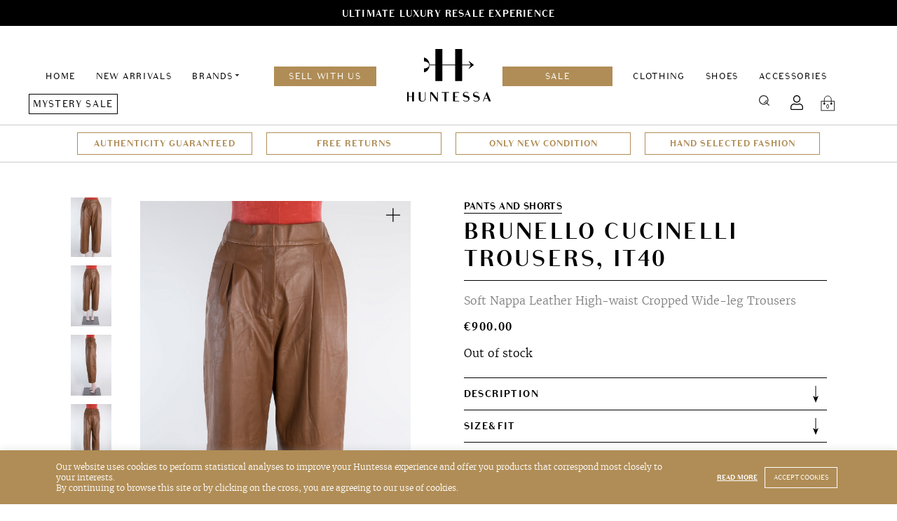

--- FILE ---
content_type: text/html; charset=UTF-8
request_url: https://huntessa.com/product/brunello-cucinelli-trousers-it40/
body_size: 16308
content:
<!doctype html>
<html lang="en-US">
<head>
	<meta charset="UTF-8">
	<meta name="viewport" content="width=device-width, initial-scale=1">
	<link rel="profile" href="https://gmpg.org/xfn/11">
    <link rel="shortcut icon" href="https://huntessa.com/wp-content/themes/huntessa/images/favicon.png" />
	<meta name='robots' content='index, follow, max-image-preview:large, max-snippet:-1, max-video-preview:-1' />
	<style>img:is([sizes="auto" i], [sizes^="auto," i]) { contain-intrinsic-size: 3000px 1500px }</style>
	
	<!-- This site is optimized with the Yoast SEO plugin v24.5 - https://yoast.com/wordpress/plugins/seo/ -->
	<title>Brunello Cucinelli Trousers, IT40 - Huntessa Luxury Online Consignment Boutique</title>
	<meta name="description" content="Buy Brunello Cucinelli Trousers, IT40 at Huntessa Consignment Online Store. Safe shipping and easy returns. Discounted luxury items direct to your home." />
	<link rel="canonical" href="https://huntessa.com/product/brunello-cucinelli-trousers-it40/" />
	<meta name="twitter:card" content="summary_large_image" />
	<meta name="twitter:title" content="Brunello Cucinelli Trousers, IT40 - Huntessa Luxury Online Consignment Boutique" />
	<meta name="twitter:description" content="Buy Brunello Cucinelli Trousers, IT40 at Huntessa Consignment Online Store. Safe shipping and easy returns. Discounted luxury items direct to your home." />
	<meta name="twitter:image" content="https://huntessa.com/wp-content/uploads/2019/04/Huntessa-Trousers06-05.jpg" />
	<script type="application/ld+json" class="yoast-schema-graph">{"@context":"https://schema.org","@graph":[{"@type":"WebPage","@id":"https://huntessa.com/product/brunello-cucinelli-trousers-it40/","url":"https://huntessa.com/product/brunello-cucinelli-trousers-it40/","name":"Brunello Cucinelli Trousers, IT40 - Huntessa Luxury Online Consignment Boutique","isPartOf":{"@id":"https://huntessa.com/#website"},"primaryImageOfPage":{"@id":"https://huntessa.com/product/brunello-cucinelli-trousers-it40/#primaryimage"},"image":{"@id":"https://huntessa.com/product/brunello-cucinelli-trousers-it40/#primaryimage"},"thumbnailUrl":"https://huntessa.com/wp-content/uploads/2019/04/Huntessa-Trousers06-05.jpg","datePublished":"2019-04-24T14:31:13+00:00","dateModified":"2019-10-30T11:09:13+00:00","description":"Buy Brunello Cucinelli Trousers, IT40 at Huntessa Consignment Online Store. Safe shipping and easy returns. Discounted luxury items direct to your home.","breadcrumb":{"@id":"https://huntessa.com/product/brunello-cucinelli-trousers-it40/#breadcrumb"},"inLanguage":"en-US","potentialAction":[{"@type":"ReadAction","target":["https://huntessa.com/product/brunello-cucinelli-trousers-it40/"]}]},{"@type":"ImageObject","inLanguage":"en-US","@id":"https://huntessa.com/product/brunello-cucinelli-trousers-it40/#primaryimage","url":"https://huntessa.com/wp-content/uploads/2019/04/Huntessa-Trousers06-05.jpg","contentUrl":"https://huntessa.com/wp-content/uploads/2019/04/Huntessa-Trousers06-05.jpg","width":1824,"height":2736},{"@type":"BreadcrumbList","@id":"https://huntessa.com/product/brunello-cucinelli-trousers-it40/#breadcrumb","itemListElement":[{"@type":"ListItem","position":1,"name":"Home","item":"https://huntessa.com/"},{"@type":"ListItem","position":2,"name":"Products","item":"https://huntessa.com/shop/"},{"@type":"ListItem","position":3,"name":"Brunello Cucinelli Trousers, IT40"}]},{"@type":"WebSite","@id":"https://huntessa.com/#website","url":"https://huntessa.com/","name":"Luxury Online Resale Boutique","description":"","potentialAction":[{"@type":"SearchAction","target":{"@type":"EntryPoint","urlTemplate":"https://huntessa.com/?s={search_term_string}"},"query-input":{"@type":"PropertyValueSpecification","valueRequired":true,"valueName":"search_term_string"}}],"inLanguage":"en-US"}]}</script>
	<!-- / Yoast SEO plugin. -->


<link rel='dns-prefetch' href='//huntessa.com' />
<link rel='dns-prefetch' href='//www.google.com' />
<script type="text/javascript">
/* <![CDATA[ */
window._wpemojiSettings = {"baseUrl":"https:\/\/s.w.org\/images\/core\/emoji\/15.0.3\/72x72\/","ext":".png","svgUrl":"https:\/\/s.w.org\/images\/core\/emoji\/15.0.3\/svg\/","svgExt":".svg","source":{"concatemoji":"https:\/\/huntessa.com\/wp-includes\/js\/wp-emoji-release.min.js?ver=6.7.4"}};
/*! This file is auto-generated */
!function(i,n){var o,s,e;function c(e){try{var t={supportTests:e,timestamp:(new Date).valueOf()};sessionStorage.setItem(o,JSON.stringify(t))}catch(e){}}function p(e,t,n){e.clearRect(0,0,e.canvas.width,e.canvas.height),e.fillText(t,0,0);var t=new Uint32Array(e.getImageData(0,0,e.canvas.width,e.canvas.height).data),r=(e.clearRect(0,0,e.canvas.width,e.canvas.height),e.fillText(n,0,0),new Uint32Array(e.getImageData(0,0,e.canvas.width,e.canvas.height).data));return t.every(function(e,t){return e===r[t]})}function u(e,t,n){switch(t){case"flag":return n(e,"\ud83c\udff3\ufe0f\u200d\u26a7\ufe0f","\ud83c\udff3\ufe0f\u200b\u26a7\ufe0f")?!1:!n(e,"\ud83c\uddfa\ud83c\uddf3","\ud83c\uddfa\u200b\ud83c\uddf3")&&!n(e,"\ud83c\udff4\udb40\udc67\udb40\udc62\udb40\udc65\udb40\udc6e\udb40\udc67\udb40\udc7f","\ud83c\udff4\u200b\udb40\udc67\u200b\udb40\udc62\u200b\udb40\udc65\u200b\udb40\udc6e\u200b\udb40\udc67\u200b\udb40\udc7f");case"emoji":return!n(e,"\ud83d\udc26\u200d\u2b1b","\ud83d\udc26\u200b\u2b1b")}return!1}function f(e,t,n){var r="undefined"!=typeof WorkerGlobalScope&&self instanceof WorkerGlobalScope?new OffscreenCanvas(300,150):i.createElement("canvas"),a=r.getContext("2d",{willReadFrequently:!0}),o=(a.textBaseline="top",a.font="600 32px Arial",{});return e.forEach(function(e){o[e]=t(a,e,n)}),o}function t(e){var t=i.createElement("script");t.src=e,t.defer=!0,i.head.appendChild(t)}"undefined"!=typeof Promise&&(o="wpEmojiSettingsSupports",s=["flag","emoji"],n.supports={everything:!0,everythingExceptFlag:!0},e=new Promise(function(e){i.addEventListener("DOMContentLoaded",e,{once:!0})}),new Promise(function(t){var n=function(){try{var e=JSON.parse(sessionStorage.getItem(o));if("object"==typeof e&&"number"==typeof e.timestamp&&(new Date).valueOf()<e.timestamp+604800&&"object"==typeof e.supportTests)return e.supportTests}catch(e){}return null}();if(!n){if("undefined"!=typeof Worker&&"undefined"!=typeof OffscreenCanvas&&"undefined"!=typeof URL&&URL.createObjectURL&&"undefined"!=typeof Blob)try{var e="postMessage("+f.toString()+"("+[JSON.stringify(s),u.toString(),p.toString()].join(",")+"));",r=new Blob([e],{type:"text/javascript"}),a=new Worker(URL.createObjectURL(r),{name:"wpTestEmojiSupports"});return void(a.onmessage=function(e){c(n=e.data),a.terminate(),t(n)})}catch(e){}c(n=f(s,u,p))}t(n)}).then(function(e){for(var t in e)n.supports[t]=e[t],n.supports.everything=n.supports.everything&&n.supports[t],"flag"!==t&&(n.supports.everythingExceptFlag=n.supports.everythingExceptFlag&&n.supports[t]);n.supports.everythingExceptFlag=n.supports.everythingExceptFlag&&!n.supports.flag,n.DOMReady=!1,n.readyCallback=function(){n.DOMReady=!0}}).then(function(){return e}).then(function(){var e;n.supports.everything||(n.readyCallback(),(e=n.source||{}).concatemoji?t(e.concatemoji):e.wpemoji&&e.twemoji&&(t(e.twemoji),t(e.wpemoji)))}))}((window,document),window._wpemojiSettings);
/* ]]> */
</script>
<style id='wp-emoji-styles-inline-css' type='text/css'>

	img.wp-smiley, img.emoji {
		display: inline !important;
		border: none !important;
		box-shadow: none !important;
		height: 1em !important;
		width: 1em !important;
		margin: 0 0.07em !important;
		vertical-align: -0.1em !important;
		background: none !important;
		padding: 0 !important;
	}
</style>
<link rel='stylesheet' id='wp-block-library-css' href='https://huntessa.com/wp-includes/css/dist/block-library/style.min.css?ver=6.7.4' type='text/css' media='all' />
<style id='classic-theme-styles-inline-css' type='text/css'>
/*! This file is auto-generated */
.wp-block-button__link{color:#fff;background-color:#32373c;border-radius:9999px;box-shadow:none;text-decoration:none;padding:calc(.667em + 2px) calc(1.333em + 2px);font-size:1.125em}.wp-block-file__button{background:#32373c;color:#fff;text-decoration:none}
</style>
<style id='global-styles-inline-css' type='text/css'>
:root{--wp--preset--aspect-ratio--square: 1;--wp--preset--aspect-ratio--4-3: 4/3;--wp--preset--aspect-ratio--3-4: 3/4;--wp--preset--aspect-ratio--3-2: 3/2;--wp--preset--aspect-ratio--2-3: 2/3;--wp--preset--aspect-ratio--16-9: 16/9;--wp--preset--aspect-ratio--9-16: 9/16;--wp--preset--color--black: #000000;--wp--preset--color--cyan-bluish-gray: #abb8c3;--wp--preset--color--white: #ffffff;--wp--preset--color--pale-pink: #f78da7;--wp--preset--color--vivid-red: #cf2e2e;--wp--preset--color--luminous-vivid-orange: #ff6900;--wp--preset--color--luminous-vivid-amber: #fcb900;--wp--preset--color--light-green-cyan: #7bdcb5;--wp--preset--color--vivid-green-cyan: #00d084;--wp--preset--color--pale-cyan-blue: #8ed1fc;--wp--preset--color--vivid-cyan-blue: #0693e3;--wp--preset--color--vivid-purple: #9b51e0;--wp--preset--gradient--vivid-cyan-blue-to-vivid-purple: linear-gradient(135deg,rgba(6,147,227,1) 0%,rgb(155,81,224) 100%);--wp--preset--gradient--light-green-cyan-to-vivid-green-cyan: linear-gradient(135deg,rgb(122,220,180) 0%,rgb(0,208,130) 100%);--wp--preset--gradient--luminous-vivid-amber-to-luminous-vivid-orange: linear-gradient(135deg,rgba(252,185,0,1) 0%,rgba(255,105,0,1) 100%);--wp--preset--gradient--luminous-vivid-orange-to-vivid-red: linear-gradient(135deg,rgba(255,105,0,1) 0%,rgb(207,46,46) 100%);--wp--preset--gradient--very-light-gray-to-cyan-bluish-gray: linear-gradient(135deg,rgb(238,238,238) 0%,rgb(169,184,195) 100%);--wp--preset--gradient--cool-to-warm-spectrum: linear-gradient(135deg,rgb(74,234,220) 0%,rgb(151,120,209) 20%,rgb(207,42,186) 40%,rgb(238,44,130) 60%,rgb(251,105,98) 80%,rgb(254,248,76) 100%);--wp--preset--gradient--blush-light-purple: linear-gradient(135deg,rgb(255,206,236) 0%,rgb(152,150,240) 100%);--wp--preset--gradient--blush-bordeaux: linear-gradient(135deg,rgb(254,205,165) 0%,rgb(254,45,45) 50%,rgb(107,0,62) 100%);--wp--preset--gradient--luminous-dusk: linear-gradient(135deg,rgb(255,203,112) 0%,rgb(199,81,192) 50%,rgb(65,88,208) 100%);--wp--preset--gradient--pale-ocean: linear-gradient(135deg,rgb(255,245,203) 0%,rgb(182,227,212) 50%,rgb(51,167,181) 100%);--wp--preset--gradient--electric-grass: linear-gradient(135deg,rgb(202,248,128) 0%,rgb(113,206,126) 100%);--wp--preset--gradient--midnight: linear-gradient(135deg,rgb(2,3,129) 0%,rgb(40,116,252) 100%);--wp--preset--font-size--small: 13px;--wp--preset--font-size--medium: 20px;--wp--preset--font-size--large: 36px;--wp--preset--font-size--x-large: 42px;--wp--preset--font-family--inter: "Inter", sans-serif;--wp--preset--font-family--cardo: Cardo;--wp--preset--spacing--20: 0.44rem;--wp--preset--spacing--30: 0.67rem;--wp--preset--spacing--40: 1rem;--wp--preset--spacing--50: 1.5rem;--wp--preset--spacing--60: 2.25rem;--wp--preset--spacing--70: 3.38rem;--wp--preset--spacing--80: 5.06rem;--wp--preset--shadow--natural: 6px 6px 9px rgba(0, 0, 0, 0.2);--wp--preset--shadow--deep: 12px 12px 50px rgba(0, 0, 0, 0.4);--wp--preset--shadow--sharp: 6px 6px 0px rgba(0, 0, 0, 0.2);--wp--preset--shadow--outlined: 6px 6px 0px -3px rgba(255, 255, 255, 1), 6px 6px rgba(0, 0, 0, 1);--wp--preset--shadow--crisp: 6px 6px 0px rgba(0, 0, 0, 1);}:where(.is-layout-flex){gap: 0.5em;}:where(.is-layout-grid){gap: 0.5em;}body .is-layout-flex{display: flex;}.is-layout-flex{flex-wrap: wrap;align-items: center;}.is-layout-flex > :is(*, div){margin: 0;}body .is-layout-grid{display: grid;}.is-layout-grid > :is(*, div){margin: 0;}:where(.wp-block-columns.is-layout-flex){gap: 2em;}:where(.wp-block-columns.is-layout-grid){gap: 2em;}:where(.wp-block-post-template.is-layout-flex){gap: 1.25em;}:where(.wp-block-post-template.is-layout-grid){gap: 1.25em;}.has-black-color{color: var(--wp--preset--color--black) !important;}.has-cyan-bluish-gray-color{color: var(--wp--preset--color--cyan-bluish-gray) !important;}.has-white-color{color: var(--wp--preset--color--white) !important;}.has-pale-pink-color{color: var(--wp--preset--color--pale-pink) !important;}.has-vivid-red-color{color: var(--wp--preset--color--vivid-red) !important;}.has-luminous-vivid-orange-color{color: var(--wp--preset--color--luminous-vivid-orange) !important;}.has-luminous-vivid-amber-color{color: var(--wp--preset--color--luminous-vivid-amber) !important;}.has-light-green-cyan-color{color: var(--wp--preset--color--light-green-cyan) !important;}.has-vivid-green-cyan-color{color: var(--wp--preset--color--vivid-green-cyan) !important;}.has-pale-cyan-blue-color{color: var(--wp--preset--color--pale-cyan-blue) !important;}.has-vivid-cyan-blue-color{color: var(--wp--preset--color--vivid-cyan-blue) !important;}.has-vivid-purple-color{color: var(--wp--preset--color--vivid-purple) !important;}.has-black-background-color{background-color: var(--wp--preset--color--black) !important;}.has-cyan-bluish-gray-background-color{background-color: var(--wp--preset--color--cyan-bluish-gray) !important;}.has-white-background-color{background-color: var(--wp--preset--color--white) !important;}.has-pale-pink-background-color{background-color: var(--wp--preset--color--pale-pink) !important;}.has-vivid-red-background-color{background-color: var(--wp--preset--color--vivid-red) !important;}.has-luminous-vivid-orange-background-color{background-color: var(--wp--preset--color--luminous-vivid-orange) !important;}.has-luminous-vivid-amber-background-color{background-color: var(--wp--preset--color--luminous-vivid-amber) !important;}.has-light-green-cyan-background-color{background-color: var(--wp--preset--color--light-green-cyan) !important;}.has-vivid-green-cyan-background-color{background-color: var(--wp--preset--color--vivid-green-cyan) !important;}.has-pale-cyan-blue-background-color{background-color: var(--wp--preset--color--pale-cyan-blue) !important;}.has-vivid-cyan-blue-background-color{background-color: var(--wp--preset--color--vivid-cyan-blue) !important;}.has-vivid-purple-background-color{background-color: var(--wp--preset--color--vivid-purple) !important;}.has-black-border-color{border-color: var(--wp--preset--color--black) !important;}.has-cyan-bluish-gray-border-color{border-color: var(--wp--preset--color--cyan-bluish-gray) !important;}.has-white-border-color{border-color: var(--wp--preset--color--white) !important;}.has-pale-pink-border-color{border-color: var(--wp--preset--color--pale-pink) !important;}.has-vivid-red-border-color{border-color: var(--wp--preset--color--vivid-red) !important;}.has-luminous-vivid-orange-border-color{border-color: var(--wp--preset--color--luminous-vivid-orange) !important;}.has-luminous-vivid-amber-border-color{border-color: var(--wp--preset--color--luminous-vivid-amber) !important;}.has-light-green-cyan-border-color{border-color: var(--wp--preset--color--light-green-cyan) !important;}.has-vivid-green-cyan-border-color{border-color: var(--wp--preset--color--vivid-green-cyan) !important;}.has-pale-cyan-blue-border-color{border-color: var(--wp--preset--color--pale-cyan-blue) !important;}.has-vivid-cyan-blue-border-color{border-color: var(--wp--preset--color--vivid-cyan-blue) !important;}.has-vivid-purple-border-color{border-color: var(--wp--preset--color--vivid-purple) !important;}.has-vivid-cyan-blue-to-vivid-purple-gradient-background{background: var(--wp--preset--gradient--vivid-cyan-blue-to-vivid-purple) !important;}.has-light-green-cyan-to-vivid-green-cyan-gradient-background{background: var(--wp--preset--gradient--light-green-cyan-to-vivid-green-cyan) !important;}.has-luminous-vivid-amber-to-luminous-vivid-orange-gradient-background{background: var(--wp--preset--gradient--luminous-vivid-amber-to-luminous-vivid-orange) !important;}.has-luminous-vivid-orange-to-vivid-red-gradient-background{background: var(--wp--preset--gradient--luminous-vivid-orange-to-vivid-red) !important;}.has-very-light-gray-to-cyan-bluish-gray-gradient-background{background: var(--wp--preset--gradient--very-light-gray-to-cyan-bluish-gray) !important;}.has-cool-to-warm-spectrum-gradient-background{background: var(--wp--preset--gradient--cool-to-warm-spectrum) !important;}.has-blush-light-purple-gradient-background{background: var(--wp--preset--gradient--blush-light-purple) !important;}.has-blush-bordeaux-gradient-background{background: var(--wp--preset--gradient--blush-bordeaux) !important;}.has-luminous-dusk-gradient-background{background: var(--wp--preset--gradient--luminous-dusk) !important;}.has-pale-ocean-gradient-background{background: var(--wp--preset--gradient--pale-ocean) !important;}.has-electric-grass-gradient-background{background: var(--wp--preset--gradient--electric-grass) !important;}.has-midnight-gradient-background{background: var(--wp--preset--gradient--midnight) !important;}.has-small-font-size{font-size: var(--wp--preset--font-size--small) !important;}.has-medium-font-size{font-size: var(--wp--preset--font-size--medium) !important;}.has-large-font-size{font-size: var(--wp--preset--font-size--large) !important;}.has-x-large-font-size{font-size: var(--wp--preset--font-size--x-large) !important;}
:where(.wp-block-post-template.is-layout-flex){gap: 1.25em;}:where(.wp-block-post-template.is-layout-grid){gap: 1.25em;}
:where(.wp-block-columns.is-layout-flex){gap: 2em;}:where(.wp-block-columns.is-layout-grid){gap: 2em;}
:root :where(.wp-block-pullquote){font-size: 1.5em;line-height: 1.6;}
</style>
<link rel='stylesheet' id='contact-form-7-css' href='https://huntessa.com/wp-content/plugins/contact-form-7/includes/css/styles.css?ver=6.0.4' type='text/css' media='all' />
<link rel='stylesheet' id='cookie-law-info-css' href='https://huntessa.com/wp-content/plugins/cookie-law-info/legacy/public/css/cookie-law-info-public.css?ver=3.2.7' type='text/css' media='all' />
<link rel='stylesheet' id='cookie-law-info-gdpr-css' href='https://huntessa.com/wp-content/plugins/cookie-law-info/legacy/public/css/cookie-law-info-gdpr.css?ver=3.2.7' type='text/css' media='all' />
<style id='woocommerce-inline-inline-css' type='text/css'>
.woocommerce form .form-row .required { visibility: visible; }
</style>
<link rel='stylesheet' id='wcv_vendor_store_style-css' href='https://huntessa.com/wp-content/plugins/wc-vendors/assets/css/wcv-store.css?ver=2.5.1.1' type='text/css' media='all' />
<link rel='preload' as='font' type='font/woff2' crossorigin='anonymous' id='tinvwl-webfont-font-css' href='https://huntessa.com/wp-content/plugins/ti-woocommerce-wishlist/assets/fonts/tinvwl-webfont.woff2?ver=xu2uyi'  media='all' />
<link rel='stylesheet' id='tinvwl-webfont-css' href='https://huntessa.com/wp-content/plugins/ti-woocommerce-wishlist/assets/css/webfont.min.css?ver=2.8.2' type='text/css' media='all' />
<link rel='stylesheet' id='tinvwl-css' href='https://huntessa.com/wp-content/plugins/ti-woocommerce-wishlist/assets/css/public.min.css?ver=2.8.2' type='text/css' media='all' />
<link rel='stylesheet' id='huntessa-style-css' href='https://huntessa.com/wp-content/themes/huntessa/style.css?ver=1752152279' type='text/css' media='all' />
<script type="text/javascript" src="https://huntessa.com/wp-includes/js/jquery/jquery.min.js?ver=3.7.1" id="jquery-core-js"></script>
<script type="text/javascript" src="https://huntessa.com/wp-includes/js/jquery/jquery-migrate.min.js?ver=3.4.1" id="jquery-migrate-js"></script>
<script type="text/javascript" id="zxcvbn-async-js-extra">
/* <![CDATA[ */
var _zxcvbnSettings = {"src":"https:\/\/huntessa.com\/wp-includes\/js\/zxcvbn.min.js"};
/* ]]> */
</script>
<script type="text/javascript" src="https://huntessa.com/wp-includes/js/zxcvbn-async.min.js?ver=1.0" id="zxcvbn-async-js"></script>
<script type="text/javascript" src="https://huntessa.com/wp-includes/js/dist/hooks.min.js?ver=4d63a3d491d11ffd8ac6" id="wp-hooks-js"></script>
<script type="text/javascript" src="https://huntessa.com/wp-includes/js/dist/i18n.min.js?ver=5e580eb46a90c2b997e6" id="wp-i18n-js"></script>
<script type="text/javascript" id="wp-i18n-js-after">
/* <![CDATA[ */
wp.i18n.setLocaleData( { 'text direction\u0004ltr': [ 'ltr' ] } );
wp.i18n.setLocaleData( { 'text direction\u0004ltr': [ 'ltr' ] } );
/* ]]> */
</script>
<script type="text/javascript" id="password-strength-meter-js-extra">
/* <![CDATA[ */
var pwsL10n = {"unknown":"Password strength unknown","short":"Very weak","bad":"Weak","good":"Medium","strong":"Strong","mismatch":"Mismatch"};
/* ]]> */
</script>
<script type="text/javascript" src="https://huntessa.com/wp-admin/js/password-strength-meter.min.js?ver=6.7.4" id="password-strength-meter-js"></script>
<script type="text/javascript" src="https://huntessa.com/wp-content/themes/huntessa/js/password-strength-meter-woocommerce.js?ver=6.7.4" id="password-strength-meter-woocommerce-js"></script>
<script type="text/javascript" id="cookie-law-info-js-extra">
/* <![CDATA[ */
var Cli_Data = {"nn_cookie_ids":[],"cookielist":[],"non_necessary_cookies":[],"ccpaEnabled":"","ccpaRegionBased":"","ccpaBarEnabled":"","strictlyEnabled":["necessary","obligatoire"],"ccpaType":"gdpr","js_blocking":"","custom_integration":"","triggerDomRefresh":"","secure_cookies":""};
var cli_cookiebar_settings = {"animate_speed_hide":"500","animate_speed_show":"500","background":"#b08d56","border":"#b1a6a6c2","border_on":"","button_1_button_colour":"#b08d56","button_1_button_hover":"#8d7145","button_1_link_colour":"#fff","button_1_as_button":"1","button_1_new_win":"","button_2_button_colour":"#333","button_2_button_hover":"#292929","button_2_link_colour":"#ffffff","button_2_as_button":"","button_2_hidebar":"","button_3_button_colour":"#000","button_3_button_hover":"#000000","button_3_link_colour":"#fff","button_3_as_button":"1","button_3_new_win":"","button_4_button_colour":"#000","button_4_button_hover":"#000000","button_4_link_colour":"#fff","button_4_as_button":"1","button_7_button_colour":"#61a229","button_7_button_hover":"#4e8221","button_7_link_colour":"#fff","button_7_as_button":"1","button_7_new_win":"","font_family":"inherit","header_fix":"","notify_animate_hide":"","notify_animate_show":"","notify_div_id":"#cookie-law-info-bar","notify_position_horizontal":"right","notify_position_vertical":"bottom","scroll_close":"","scroll_close_reload":"","accept_close_reload":"","reject_close_reload":"","showagain_tab":"","showagain_background":"#fff","showagain_border":"#000","showagain_div_id":"#cookie-law-info-again","showagain_x_position":"100px","text":"#ffffff","show_once_yn":"","show_once":"10000","logging_on":"","as_popup":"","popup_overlay":"1","bar_heading_text":"","cookie_bar_as":"banner","popup_showagain_position":"bottom-right","widget_position":"left"};
var log_object = {"ajax_url":"https:\/\/huntessa.com\/wp-admin\/admin-ajax.php"};
/* ]]> */
</script>
<script type="text/javascript" src="https://huntessa.com/wp-content/plugins/cookie-law-info/legacy/public/js/cookie-law-info-public.js?ver=3.2.7" id="cookie-law-info-js"></script>
<script type="text/javascript" src="https://huntessa.com/wp-content/plugins/woocommerce/assets/js/jquery-blockui/jquery.blockUI.min.js?ver=2.7.0-wc.9.1.4" id="jquery-blockui-js" data-wp-strategy="defer"></script>
<script type="text/javascript" id="wc-add-to-cart-js-extra">
/* <![CDATA[ */
var wc_add_to_cart_params = {"ajax_url":"\/wp-admin\/admin-ajax.php","wc_ajax_url":"\/?wc-ajax=%%endpoint%%","i18n_view_cart":"View cart","cart_url":"https:\/\/huntessa.com\/cart\/","is_cart":"","cart_redirect_after_add":"no"};
/* ]]> */
</script>
<script type="text/javascript" src="https://huntessa.com/wp-content/plugins/woocommerce/assets/js/frontend/add-to-cart.min.js?ver=9.1.4" id="wc-add-to-cart-js" defer="defer" data-wp-strategy="defer"></script>
<script type="text/javascript" id="wc-single-product-js-extra">
/* <![CDATA[ */
var wc_single_product_params = {"i18n_required_rating_text":"Please select a rating","review_rating_required":"no","flexslider":{"rtl":false,"animation":"slide","smoothHeight":true,"directionNav":false,"controlNav":"thumbnails","slideshow":false,"animationSpeed":500,"animationLoop":false,"allowOneSlide":false},"zoom_enabled":"","zoom_options":[],"photoswipe_enabled":"","photoswipe_options":{"shareEl":false,"closeOnScroll":false,"history":false,"hideAnimationDuration":0,"showAnimationDuration":0},"flexslider_enabled":""};
/* ]]> */
</script>
<script type="text/javascript" src="https://huntessa.com/wp-content/plugins/woocommerce/assets/js/frontend/single-product.min.js?ver=9.1.4" id="wc-single-product-js" defer="defer" data-wp-strategy="defer"></script>
<script type="text/javascript" src="https://huntessa.com/wp-content/plugins/woocommerce/assets/js/js-cookie/js.cookie.min.js?ver=2.1.4-wc.9.1.4" id="js-cookie-js" data-wp-strategy="defer"></script>
<script type="text/javascript" id="woocommerce-js-extra">
/* <![CDATA[ */
var woocommerce_params = {"ajax_url":"\/wp-admin\/admin-ajax.php","wc_ajax_url":"\/?wc-ajax=%%endpoint%%"};
/* ]]> */
</script>
<script type="text/javascript" src="https://huntessa.com/wp-content/plugins/woocommerce/assets/js/frontend/woocommerce.min.js?ver=9.1.4" id="woocommerce-js" defer="defer" data-wp-strategy="defer"></script>
<script type="text/javascript" src="https://huntessa.com/wp-content/themes/huntessa/scripts.js?ver=1719220835" id="huntessa-scripts-js"></script>
<link rel="https://api.w.org/" href="https://huntessa.com/wp-json/" /><link rel="alternate" title="JSON" type="application/json" href="https://huntessa.com/wp-json/wp/v2/product/2133" /><link rel="EditURI" type="application/rsd+xml" title="RSD" href="https://huntessa.com/xmlrpc.php?rsd" />
<meta name="generator" content="WordPress 6.7.4" />
<meta name="generator" content="WooCommerce 9.1.4" />
<link rel='shortlink' href='https://huntessa.com/?p=2133' />
<link rel="alternate" title="oEmbed (JSON)" type="application/json+oembed" href="https://huntessa.com/wp-json/oembed/1.0/embed?url=https%3A%2F%2Fhuntessa.com%2Fproduct%2Fbrunello-cucinelli-trousers-it40%2F" />
<link rel="alternate" title="oEmbed (XML)" type="text/xml+oembed" href="https://huntessa.com/wp-json/oembed/1.0/embed?url=https%3A%2F%2Fhuntessa.com%2Fproduct%2Fbrunello-cucinelli-trousers-it40%2F&#038;format=xml" />

		<!-- GA Google Analytics @ https://m0n.co/ga -->
		<script async src="https://www.googletagmanager.com/gtag/js?id=UA-138086371-1"></script>
		<script>
			window.dataLayer = window.dataLayer || [];
			function gtag(){dataLayer.push(arguments);}
			gtag('js', new Date());
			gtag('config', 'UA-138086371-1');
		</script>

		<noscript><style>.woocommerce-product-gallery{ opacity: 1 !important; }</style></noscript>
	
<!-- Meta Pixel Code -->
<script type='text/javascript'>
!function(f,b,e,v,n,t,s){if(f.fbq)return;n=f.fbq=function(){n.callMethod?
n.callMethod.apply(n,arguments):n.queue.push(arguments)};if(!f._fbq)f._fbq=n;
n.push=n;n.loaded=!0;n.version='2.0';n.queue=[];t=b.createElement(e);t.async=!0;
t.src=v;s=b.getElementsByTagName(e)[0];s.parentNode.insertBefore(t,s)}(window,
document,'script','https://connect.facebook.net/en_US/fbevents.js?v=next');
</script>
<!-- End Meta Pixel Code -->

      <script type='text/javascript'>
        var url = window.location.origin + '?ob=open-bridge';
        fbq('set', 'openbridge', '661415447629658', url);
      </script>
    <script type='text/javascript'>fbq('init', '661415447629658', {}, {
    "agent": "wordpress-6.7.4-3.0.16"
})</script><script type='text/javascript'>
    fbq('track', 'PageView', []);
  </script>
<!-- Meta Pixel Code -->
<noscript>
<img height="1" width="1" style="display:none" alt="fbpx"
src="https://www.facebook.com/tr?id=661415447629658&ev=PageView&noscript=1" />
</noscript>
<!-- End Meta Pixel Code -->
<style class='wp-fonts-local' type='text/css'>
@font-face{font-family:Inter;font-style:normal;font-weight:300 900;font-display:fallback;src:url('https://huntessa.com/wp-content/plugins/woocommerce/assets/fonts/Inter-VariableFont_slnt,wght.woff2') format('woff2');font-stretch:normal;}
@font-face{font-family:Cardo;font-style:normal;font-weight:400;font-display:fallback;src:url('https://huntessa.com/wp-content/plugins/woocommerce/assets/fonts/cardo_normal_400.woff2') format('woff2');}
</style>
<link rel="icon" href="https://huntessa.com/wp-content/uploads/2019/06/cropped-favicon-32x32.png" sizes="32x32" />
<link rel="icon" href="https://huntessa.com/wp-content/uploads/2019/06/cropped-favicon-192x192.png" sizes="192x192" />
<link rel="apple-touch-icon" href="https://huntessa.com/wp-content/uploads/2019/06/cropped-favicon-180x180.png" />
<meta name="msapplication-TileImage" content="https://huntessa.com/wp-content/uploads/2019/06/cropped-favicon-270x270.png" />

    <meta name="facebook-domain-verification" content="dd5os4kohy6tov1iaccy9e63gxswqf" />
    <meta name="p:domain_verify" content="90b5feddc3d656671fe480e9ac33da08"/>

    <!-- Pinterest Tag -->
    <script>

    !function(e){if(!window.pintrk){window.pintrk = function () {

    window.pintrk.queue.push(Array.prototype.slice.call(arguments))};var n=window.pintrk;n.queue=[],n.version="3.0";var t=document.createElement("script");t.async=!0,t.src=e;var r=document.getElementsByTagName("script")[0]; r.parentNode.insertBefore(t,r)}}("https://s.pinimg.com/ct/core.js");

    pintrk('load', '2612493806111', {em: '<user_email_address>'});

    pintrk('page');

    </script>

    <noscript>

    <img height="1" width="1" style="display:none;" alt="" src="https://ct.pinterest.com/v3/?event=init&tid=2612493806111&pd[em]=<hashed_email_address>&noscript=1" />

    </noscript>

    <!-- end Pinterest Tag -->
</head>

<body class="product-template-default single single-product postid-2133 theme-huntessa woocommerce woocommerce-page woocommerce-no-js tinvwl-theme-style">
<a class="skip-link screen-reader-text" href="#content">Skip to content</a>
<div id="page" class="site">
            <div class="fading-links-wrapper js-fading-links dark" data-delay="4000" data-height="37" data-height-diff="17" style="color: #ffffff;">
            <ul class="fading-links">
                                    <li class="js-fading-link active">
                                                    <span>Sale now on. Enjoy even more savings on your favorite designers.</span>
                                            </li>
                                    <li class="js-fading-link" style="display: none">
                                                    <span>Ultimate Luxury Resale Experience</span>
                                            </li>
                            </ul>
        </div>
    <script>
        new FadingLinksFn('.js-fading-links');
    </script>
            <header id="header" class="header">
    <a href="https://huntessa.com/" rel="home" class="logo mobile-logo">Luxury Online Resale Boutique</a>
    <nav id="main-navigation" class="row main-navigation">
        <ul id="header-menu" class="menu"><li id="menu-item-19477" class="menu-item menu-item-type-post_type menu-item-object-page menu-item-home menu-item-19477"><a href="https://huntessa.com/">Home</a></li>
<li id="menu-item-7180" class="menu-item menu-item-type-taxonomy menu-item-object-product_cat current-product-ancestor current-menu-parent current-product-parent menu-item-7180"><a href="https://huntessa.com/product-category/new-arrivals/">New Arrivals</a></li>
<li id="menu-item-12805" class="event-menu menu-item menu-item-type-post_type menu-item-object-page menu-item-12805"><a href="https://huntessa.com/mysterysale/">Mystery Sale</a></li>
<li id="menu-item-333" class="menu-item menu-item-type-custom menu-item-object-custom menu-item-home menu-item-has-children menu-item-333"><a href="http://huntessa.com/#">Brands</a>
<ul class="sub-menu">
	<li id="menu-item-344" class="no-link menu-item menu-item-type-custom menu-item-object-custom menu-item-344"><a>Top Brands</a></li>
	<li id="menu-item-274" class="menu-item menu-item-type-taxonomy menu-item-object-pa_brand menu-item-274"><a href="https://huntessa.com/brand/chanel/">Chanel</a></li>
	<li id="menu-item-276" class="menu-item menu-item-type-taxonomy menu-item-object-pa_brand menu-item-276"><a href="https://huntessa.com/brand/christian-dior/">Christian Dior</a></li>
	<li id="menu-item-286" class="menu-item menu-item-type-taxonomy menu-item-object-pa_brand menu-item-286"><a href="https://huntessa.com/brand/gucci/">Gucci</a></li>
	<li id="menu-item-287" class="menu-item menu-item-type-taxonomy menu-item-object-pa_brand menu-item-287"><a href="https://huntessa.com/brand/hermes/">Hermes</a></li>
	<li id="menu-item-291" class="menu-item menu-item-type-taxonomy menu-item-object-pa_brand menu-item-291"><a href="https://huntessa.com/brand/louis-vuitton/">Louis Vuitton</a></li>
	<li id="menu-item-307" class="menu-item menu-item-type-taxonomy menu-item-object-pa_brand menu-item-307"><a href="https://huntessa.com/brand/versace/">Versace</a></li>
	<li id="menu-item-360" class="menu-item menu-item-type-post_type menu-item-object-page menu-item-360"><a href="https://huntessa.com/all-brands/">All Brands</a></li>
</ul>
</li>
<li id="menu-item-1880" class="button-link menu-item menu-item-type-custom menu-item-object-custom menu-item-1880"><a href="/sell-with-us/#why-sell">Sell With Us</a></li>
<li id="menu-item-7179" class="custom-sale button-link menu-item menu-item-type-taxonomy menu-item-object-product_cat menu-item-7179"><a href="https://huntessa.com/product-category/sale/">Sale</a></li>
<li id="menu-item-336" class="logo menu-item menu-item-type-custom menu-item-object-custom menu-item-home menu-item-336"><a href="https://huntessa.com/">Homepage</a></li>
<li id="menu-item-337" class="menu-item menu-item-type-taxonomy menu-item-object-product_cat current-product-ancestor current-menu-parent current-product-parent menu-item-337"><a href="https://huntessa.com/product-category/clothing/">Clothing</a></li>
<li id="menu-item-338" class="menu-item menu-item-type-taxonomy menu-item-object-product_cat menu-item-338"><a href="https://huntessa.com/product-category/shoes/">Shoes</a></li>
<li id="menu-item-339" class="menu-item menu-item-type-taxonomy menu-item-object-product_cat menu-item-339"><a href="https://huntessa.com/product-category/accessories/">Accessories</a></li>
</ul>    </nav>
    <div class="account-cart">
        <a class="events-button" href="/mysterysale">Mystery Sale</a>

        <div class="cart-wrapper">
            <ul class="menu">
                <li class="menu-item menu-item-has-children">
                    <div class="search-wrapper">
                        <a href="#" class="search-toggle" id="search-toggle">Search</a>
                        <form role="search" method="get" id="search-form" class="search-form" action="https://huntessa.com/">
	<input type="search" id="search-input" value="" name="s" />
	<input type="hidden" name="post_type" value="product" />
</form>
                    </div>
                    <a href="#">
                    <span class="user-icon">
               <svg aria-hidden="true" focusable="false" data-prefix="fal" data-icon="user" role="img"
                    xmlns="http://www.w3.org/2000/svg" viewBox="0 0 448 512"
                    class="svg-inline--fa fa-user fa-w-14 fa-3x"><path fill="currentColor"
                                                                       d="M313.6 288c-28.7 0-42.5 16-89.6 16-47.1 0-60.8-16-89.6-16C60.2 288 0 348.2 0 422.4V464c0 26.5 21.5 48 48 48h352c26.5 0 48-21.5 48-48v-41.6c0-74.2-60.2-134.4-134.4-134.4zM416 464c0 8.8-7.2 16-16 16H48c-8.8 0-16-7.2-16-16v-41.6C32 365.9 77.9 320 134.4 320c19.6 0 39.1 16 89.6 16 50.4 0 70-16 89.6-16 56.5 0 102.4 45.9 102.4 102.4V464zM224 256c70.7 0 128-57.3 128-128S294.7 0 224 0 96 57.3 96 128s57.3 128 128 128zm0-224c52.9 0 96 43.1 96 96s-43.1 96-96 96-96-43.1-96-96 43.1-96 96-96z"
                                                                       class=""></path></svg>
                    </span>
                        <span class="textual">Account</span>
                    </a>
                    <ul class="sub-menu">
                                                    <li class="menu-item"><a
                                    href="https://huntessa.com/my-account/">Login</a>
                            </li>
                            <li class="menu-item"><a
                                    href="https://huntessa.com/my-account/">Register</a>
                            </li>
                                            </ul>
                </li>
            </ul>

            <a class="cart-toggle" href="https://huntessa.com/cart/"
               title="View your shopping cart">
                <span class="count">0</span>
            </a>
        </div>


    </div>
    <div class="sub-menu-overlay"></div>
</header>
<header id="header-mobile" class="header-mobile">
    <div class="top-navigation">
        <a class="cart-toggle" href="https://huntessa.com/cart/"
           title="View your shopping cart">
            <span class="count">0</span>
        </a>
        <a href="https://huntessa.com/" rel="home" class="logo">Luxury Online Resale Boutique</a>
        <a href="#mobile-menu" class="menu-toggle">Menu</a>
    </div>
    <div id="mobile-menu" class="mobile-menu">
        <ul id="menu-header-menu" class="menu"><li class="menu-item menu-item-type-post_type menu-item-object-page menu-item-home menu-item-19477"><a href="https://huntessa.com/">Home</a></li>
<li class="menu-item menu-item-type-taxonomy menu-item-object-product_cat current-product-ancestor current-menu-parent current-product-parent menu-item-7180"><a href="https://huntessa.com/product-category/new-arrivals/">New Arrivals</a></li>
<li class="event-menu menu-item menu-item-type-post_type menu-item-object-page menu-item-12805"><a href="https://huntessa.com/mysterysale/">Mystery Sale</a></li>
<li class="menu-item menu-item-type-custom menu-item-object-custom menu-item-home menu-item-has-children menu-item-333"><a href="http://huntessa.com/#">Brands</a>
<ul class="sub-menu">
	<li class="no-link menu-item menu-item-type-custom menu-item-object-custom menu-item-344"><a>Top Brands</a></li>
	<li class="menu-item menu-item-type-taxonomy menu-item-object-pa_brand menu-item-274"><a href="https://huntessa.com/brand/chanel/">Chanel</a></li>
	<li class="menu-item menu-item-type-taxonomy menu-item-object-pa_brand menu-item-276"><a href="https://huntessa.com/brand/christian-dior/">Christian Dior</a></li>
	<li class="menu-item menu-item-type-taxonomy menu-item-object-pa_brand menu-item-286"><a href="https://huntessa.com/brand/gucci/">Gucci</a></li>
	<li class="menu-item menu-item-type-taxonomy menu-item-object-pa_brand menu-item-287"><a href="https://huntessa.com/brand/hermes/">Hermes</a></li>
	<li class="menu-item menu-item-type-taxonomy menu-item-object-pa_brand menu-item-291"><a href="https://huntessa.com/brand/louis-vuitton/">Louis Vuitton</a></li>
	<li class="menu-item menu-item-type-taxonomy menu-item-object-pa_brand menu-item-307"><a href="https://huntessa.com/brand/versace/">Versace</a></li>
	<li class="menu-item menu-item-type-post_type menu-item-object-page menu-item-360"><a href="https://huntessa.com/all-brands/">All Brands</a></li>
</ul>
</li>
<li class="button-link menu-item menu-item-type-custom menu-item-object-custom menu-item-1880"><a href="/sell-with-us/#why-sell">Sell With Us</a></li>
<li class="custom-sale button-link menu-item menu-item-type-taxonomy menu-item-object-product_cat menu-item-7179"><a href="https://huntessa.com/product-category/sale/">Sale</a></li>
<li class="logo menu-item menu-item-type-custom menu-item-object-custom menu-item-home menu-item-336"><a href="https://huntessa.com/">Homepage</a></li>
<li class="menu-item menu-item-type-taxonomy menu-item-object-product_cat current-product-ancestor current-menu-parent current-product-parent menu-item-337"><a href="https://huntessa.com/product-category/clothing/">Clothing</a></li>
<li class="menu-item menu-item-type-taxonomy menu-item-object-product_cat menu-item-338"><a href="https://huntessa.com/product-category/shoes/">Shoes</a></li>
<li class="menu-item menu-item-type-taxonomy menu-item-object-product_cat menu-item-339"><a href="https://huntessa.com/product-category/accessories/">Accessories</a></li>
</ul>        <ul class="menu">
            <li class="menu-item menu-item-has-children">
                <a href="#">Account</a>
                <ul class="sub-menu">
                                            <li class="menu-item"><a
                                href="https://huntessa.com/my-account/">Login</a>
                        </li>
                        <li class="menu-item"><a
                                href="https://huntessa.com/my-account/">Register</a>
                        </li>
                                    </ul>
            </li>
        </ul>
        <div class="search-wrapper">
            <a href="#" class="search-toggle" id="search-toggle">Search</a>
            <form role="search" method="get" id="search-form" class="search-form" action="https://huntessa.com/">
	<input type="search" id="search-input" value="" name="s" />
	<input type="hidden" name="post_type" value="product" />
</form>
        </div>
    </div>
</header>
    <div class="mini-cart-wrapper">
        <section id="woocommerce_widget_cart-2" class="widget woocommerce widget_shopping_cart"><div class="widget_shopping_cart_content"></div></section>    </div>

    
                <div class="header-facts">
            <div class="header-facts-title">
                <div class="row">
                    
                        
                                                    <div class="fact-title"><a href="#">AUTHENTICITY GUARANTEED</a></div>
                        
                    
                        
                                                    <div class="fact-title"><a href="#">Free returns</a></div>
                        
                    
                        
                                                    <div class="fact-title"><a href="#">ONLY NEW CONDITION </a></div>
                        
                    
                        
                                                    <div class="fact-title"><a href="#">HAND SELECTED FASHION</a></div>
                        
                                        <a href="#" class="fact-title-mobile">Why Buy With Us</a>
                </div>
            </div>
            <div class="header-facts-text">
                <div class="row">
                                            
                                                    <div class="fact-text">
                                <a href="https://huntessa.com/sell-with-us/">
                                    <span class="fact-text-title">AUTHENTICITY GUARANTEED</span>
                                    Authenticity guaranteed: 3-tier authentication process giving you trust and comfort that you buying a genuine item                                 </a>
                            </div>
                        
                                            
                                                    <div class="fact-text">
                                <a href="https://huntessa.com/sell-with-us/">
                                    <span class="fact-text-title">Free returns</span>
                                    Free returns: we value our customers and take pride in every item we sell, we will happily accept a return within 7 calendar days.                                 </a>
                            </div>
                        
                                            
                                                    <div class="fact-text">
                                <a href="https://huntessa.com/sell-with-us/">
                                    <span class="fact-text-title">ONLY NEW CONDITION </span>
                                    Only new condition: all our items are inspected for quality and rest assured you are buying in NEW condition.                                </a>
                            </div>
                        
                                            
                                                    <div class="fact-text">
                                <a href="https://huntessa.com/sell-with-us/">
                                    <span class="fact-text-title">HAND SELECTED FASHION</span>
                                    Hand Selected exclusive high fashion: we sell only hand selected exclusive high-fashion which grows in value over time.                                </a>
                            </div>
                        
                                    </div>
            </div>
        </div>

    
	<div id="content" class="site-content">

	
					
			<div class="woocommerce-notices-wrapper"></div><div id="product-2133" class="product-content-wrapper row product type-product post-2133 status-publish first outofstock product_cat-clothing product_cat-new-arrivals product_cat-pants-and-shorts has-post-thumbnail shipping-taxable purchasable product-type-simple">

	<div class="woocommerce-product-gallery woocommerce-product-gallery--with-images woocommerce-product-gallery--columns-4 images" data-columns="4">
	<figure class="woocommerce-product-gallery__wrapper">
        <a href="#" class="zoom-trigger">Zoom</a>
        <div class="main-image">
                                                <div class="woocommerce-product-gallery__image"><img width="1300" height="1950" src="https://huntessa.com/wp-content/uploads/2019/04/Huntessa-Trousers06-02-1300x1950.jpg" class="wp-post-image" alt="" title="Huntessa-Trousers06-02" data-caption="" data-src="https://huntessa.com/wp-content/uploads/2019/04/Huntessa-Trousers06-02.jpg" data-large_image="https://huntessa.com/wp-content/uploads/2019/04/Huntessa-Trousers06-02.jpg" data-large_image_width="1824" data-large_image_height="2736" srcset="" decoding="async" fetchpriority="high" /></div>                                    <div class="woocommerce-product-gallery__image"><img width="1300" height="1950" src="https://huntessa.com/wp-content/uploads/2019/04/Huntessa-Trousers06-01-1300x1950.jpg" class="wp-post-image" alt="" title="Huntessa-Trousers06-01" data-caption="" data-src="https://huntessa.com/wp-content/uploads/2019/04/Huntessa-Trousers06-01.jpg" data-large_image="https://huntessa.com/wp-content/uploads/2019/04/Huntessa-Trousers06-01.jpg" data-large_image_width="1824" data-large_image_height="2736" srcset="" decoding="async" /></div>                                    <div class="woocommerce-product-gallery__image"><img width="1300" height="1950" src="https://huntessa.com/wp-content/uploads/2019/04/Huntessa-Trousers06-03-1300x1950.jpg" class="wp-post-image" alt="" title="Huntessa-Trousers06-03" data-caption="" data-src="https://huntessa.com/wp-content/uploads/2019/04/Huntessa-Trousers06-03.jpg" data-large_image="https://huntessa.com/wp-content/uploads/2019/04/Huntessa-Trousers06-03.jpg" data-large_image_width="1824" data-large_image_height="2736" srcset="" decoding="async" /></div>                                    <div class="woocommerce-product-gallery__image"><img width="1300" height="1950" src="https://huntessa.com/wp-content/uploads/2019/04/Huntessa-Trousers06-04-1300x1950.jpg" class="wp-post-image" alt="" title="Huntessa-Trousers06-04" data-caption="" data-src="https://huntessa.com/wp-content/uploads/2019/04/Huntessa-Trousers06-04.jpg" data-large_image="https://huntessa.com/wp-content/uploads/2019/04/Huntessa-Trousers06-04.jpg" data-large_image_width="1824" data-large_image_height="2736" srcset="" decoding="async" loading="lazy" /></div>                                    <div class="woocommerce-product-gallery__image"><img width="1300" height="1950" src="https://huntessa.com/wp-content/uploads/2019/04/Huntessa-Trousers06-05-1300x1950.jpg" class="wp-post-image" alt="" title="Huntessa-Trousers06-05" data-caption="" data-src="https://huntessa.com/wp-content/uploads/2019/04/Huntessa-Trousers06-05.jpg" data-large_image="https://huntessa.com/wp-content/uploads/2019/04/Huntessa-Trousers06-05.jpg" data-large_image_width="1824" data-large_image_height="2736" srcset="" decoding="async" loading="lazy" /></div>                                    <div class="woocommerce-product-gallery__image"><img width="1300" height="1950" src="https://huntessa.com/wp-content/uploads/2019/04/Huntessa-Trousers06-06-1300x1950.jpg" class="wp-post-image" alt="" title="Huntessa-Trousers06-06" data-caption="" data-src="https://huntessa.com/wp-content/uploads/2019/04/Huntessa-Trousers06-06.jpg" data-large_image="https://huntessa.com/wp-content/uploads/2019/04/Huntessa-Trousers06-06.jpg" data-large_image_width="1824" data-large_image_height="2736" srcset="" decoding="async" loading="lazy" /></div>                                    <div class="woocommerce-product-gallery__image"><img width="1300" height="1655" src="https://huntessa.com/wp-content/uploads/2019/04/191M0NAGP6925C6067-F-1300x1655.jpg" class="wp-post-image" alt="" title="191M0NAGP6925C6067-F" data-caption="" data-src="https://huntessa.com/wp-content/uploads/2019/04/191M0NAGP6925C6067-F.jpg" data-large_image="https://huntessa.com/wp-content/uploads/2019/04/191M0NAGP6925C6067-F.jpg" data-large_image_width="1350" data-large_image_height="1719" srcset="" decoding="async" loading="lazy" /></div>                                    </div>
        <div class="product-gallery-thumbnails">
                        <div class="woocommerce-product-gallery__image"><img width="100" height="150" src="https://huntessa.com/wp-content/uploads/2019/04/Huntessa-Trousers06-02-100x150.jpg" class="" alt="" title="Huntessa-Trousers06-02" data-caption="" data-src="" data-large_image="" data-large_image_width="" data-large_image_height="" srcset="" decoding="async" loading="lazy" /></div>                    <div class="woocommerce-product-gallery__image"><img width="100" height="150" src="https://huntessa.com/wp-content/uploads/2019/04/Huntessa-Trousers06-01-100x150.jpg" class="" alt="" title="Huntessa-Trousers06-01" data-caption="" data-src="" data-large_image="" data-large_image_width="" data-large_image_height="" srcset="" decoding="async" loading="lazy" /></div>                    <div class="woocommerce-product-gallery__image"><img width="100" height="150" src="https://huntessa.com/wp-content/uploads/2019/04/Huntessa-Trousers06-03-100x150.jpg" class="" alt="" title="Huntessa-Trousers06-03" data-caption="" data-src="" data-large_image="" data-large_image_width="" data-large_image_height="" srcset="" decoding="async" loading="lazy" /></div>                    <div class="woocommerce-product-gallery__image"><img width="100" height="150" src="https://huntessa.com/wp-content/uploads/2019/04/Huntessa-Trousers06-04-100x150.jpg" class="" alt="" title="Huntessa-Trousers06-04" data-caption="" data-src="" data-large_image="" data-large_image_width="" data-large_image_height="" srcset="" decoding="async" loading="lazy" /></div>                    <div class="woocommerce-product-gallery__image"><img width="100" height="150" src="https://huntessa.com/wp-content/uploads/2019/04/Huntessa-Trousers06-05-100x150.jpg" class="" alt="" title="Huntessa-Trousers06-05" data-caption="" data-src="" data-large_image="" data-large_image_width="" data-large_image_height="" srcset="" decoding="async" loading="lazy" /></div>                    <div class="woocommerce-product-gallery__image"><img width="100" height="150" src="https://huntessa.com/wp-content/uploads/2019/04/Huntessa-Trousers06-06-100x150.jpg" class="" alt="" title="Huntessa-Trousers06-06" data-caption="" data-src="" data-large_image="" data-large_image_width="" data-large_image_height="" srcset="" decoding="async" loading="lazy" /></div>                    <div class="woocommerce-product-gallery__image"><img width="100" height="127" src="https://huntessa.com/wp-content/uploads/2019/04/191M0NAGP6925C6067-F-100x127.jpg" class="" alt="" title="191M0NAGP6925C6067-F" data-caption="" data-src="" data-large_image="" data-large_image_width="" data-large_image_height="" srcset="" decoding="async" loading="lazy" /></div>            </div>

	</figure>
</div>

<div class="zoom-image">
    <a href="#" class="close">Close</a>
                        <div class="image-wrapper">
                <img src="https://huntessa.com/wp-content/uploads/2019/04/Huntessa-Trousers06-02.jpg" alt="">
            </div>
                    <div class="image-wrapper">
                <img src="https://huntessa.com/wp-content/uploads/2019/04/Huntessa-Trousers06-01.jpg" alt="">
            </div>
                    <div class="image-wrapper">
                <img src="https://huntessa.com/wp-content/uploads/2019/04/Huntessa-Trousers06-03.jpg" alt="">
            </div>
                    <div class="image-wrapper">
                <img src="https://huntessa.com/wp-content/uploads/2019/04/Huntessa-Trousers06-04.jpg" alt="">
            </div>
                    <div class="image-wrapper">
                <img src="https://huntessa.com/wp-content/uploads/2019/04/Huntessa-Trousers06-05.jpg" alt="">
            </div>
                    <div class="image-wrapper">
                <img src="https://huntessa.com/wp-content/uploads/2019/04/Huntessa-Trousers06-06.jpg" alt="">
            </div>
                    <div class="image-wrapper">
                <img src="https://huntessa.com/wp-content/uploads/2019/04/191M0NAGP6925C6067-F.jpg" alt="">
            </div>
            </div>

	<div class="summary entry-summary">
		    <a href="https://huntessa.com/product-category/clothing/pants-and-shorts/" class="product-category">Pants and Shorts</a>

<h1 class="product_title entry-title">Brunello Cucinelli Trousers, IT40</h1><div class="single product-summary"><p>Soft Nappa Leather High-waist Cropped Wide-leg Trousers</p>
</div><p class="price"><span class="woocommerce-Price-amount amount"><bdi><span class="woocommerce-Price-currencySymbol">&euro;</span>900.00</bdi></span></p>
<p class="stock out-of-stock">Out of stock</p>

<div class="accordion">
            <div class="accordion-title">Description</div>
        <div class="accordion-content">
            <p>If you want to experience pure luxury, explore Brunello Cucinelli, Italian brand with strong believes and dignity. These leather pants from Spring 2019 collection are made from precious soft nappa with an excellence of Brunello Cucinelli designs and materials. They have a wide-leg silhouette that is highlighted with double front pleats and turned-up cuffs and finished cropped length.</p>
<p>Original Tags. Retail Price €2750</p>
<p>100% leather (Lamb)</p>
<p>Product Code: 206</p>
        </div>
            <div class="accordion-title">Size&amp;Fit</div>
        <div class="accordion-content">
            <p>&#8211; Marked as Italian 40<br />
&#8211; High-rise, cut for a wide-leg fit<br />
&#8211; Zip closure with metal hook and backing button<br />
&#8211; Front and back welt pockets</p>
        </div>
            <div class="accordion-title">Returns</div>
        <div class="accordion-content">
            <p>If you wish to return your purchase, you have 7 calendar days from the date of receipt of the order to return the purchased products free of charge</p>
        </div>
    </div>



<div class="share-buttons">
    <div class="social-share-label">Share</div>
    <ul class="social-share">
        <li><a href="https://www.facebook.com/sharer.php?u=https%3A%2F%2Fhuntessa.com%2Fproduct%2Fbrunello-cucinelli-trousers-it40%2F" target="_blank" class="facebook">Facebook</a></li>
        <li><a href="https://twitter.com/share?url=https%3A%2F%2Fhuntessa.com%2Fproduct%2Fbrunello-cucinelli-trousers-it40%2F&text=Soft+Nappa+Leather+High-waist+Cropped+Wide-leg+Trousers" target="_blank" class="twitter">Twitter</a></li>
        <li><a href="https://www.instagram.com/huntessa_official/" target="_blank" class="instagram">Instagram</a></li>
    </ul>
</div>


	</div>

	</div>

<div class="customer-service-info">
    <div class="row">
                    <div>
                <h3>Delivery</h3>
                <p>Huntessa offers express delivery worldwide</p>
                                    <a href="https://huntessa.com/delivery-and-shipping-costs/">Find out more</a>
                            </div>
                        <div>
            <h3>Returns</h3>
            <p>Arrange your return for a full refund within 7 calendar days using our free collection service </p>
                            <a href="https://huntessa.com/returns/">Find out more</a>
                    </div>
                        <div>
            <h3>Help</h3>
            <p>Our customer service is available 24/7</p>
                            <a href="mailto:huntress@huntessa.com">Email us</a>
                    </div>
            </div>
</div>

		
	</main></div>
	

	</div><!-- #content -->
    <footer id="footer" class="footer">
    <a href="https://huntessa.com/" rel="home" class="logo logo-footer">Luxury Online Resale Boutique</a>
    <ul id="footer-menu" class="menu"><li id="menu-item-1456" class="menu-item menu-item-type-post_type menu-item-object-page menu-item-1456"><a href="https://huntessa.com/returns/">Returns</a></li>
<li id="menu-item-21" class="menu-item menu-item-type-post_type menu-item-object-page menu-item-21"><a href="https://huntessa.com/terms-of-use/">Terms of Use</a></li>
<li id="menu-item-18" class="menu-item menu-item-type-post_type menu-item-object-page menu-item-18"><a href="https://huntessa.com/legal-information/">Legal Information Page</a></li>
<li id="menu-item-1457" class="menu-item menu-item-type-post_type menu-item-object-page menu-item-privacy-policy menu-item-1457"><a rel="privacy-policy" href="https://huntessa.com/privacy-policy/">Privacy and Cookie Policy</a></li>
<li id="menu-item-16" class="menu-item menu-item-type-post_type menu-item-object-page menu-item-16"><a href="https://huntessa.com/contact-us/">Contact Us</a></li>
</ul>    <ul class="footer-social-media social-share">
                    <li>
                <a href="https://www.facebook.com/huntessa.resale" class="facebook">Facebook</a>
            </li>
                                    <li>
                <a href="https://www.instagram.com/we_sell_luxury" class="instagram">Instagram</a>
            </li>
                            <li>
                <a href="https://www.pinterest.com/huntessa_resale/" class="pinterest">Pinterest</a>
            </li>
            </ul>
</footer>
</div>

<!--googleoff: all--><div id="cookie-law-info-bar" data-nosnippet="true"><span><div>Our website uses cookies to perform statistical analyses to improve your Huntessa experience and offer you products that correspond most closely to your interests. <br />
By continuing to browse this site or by clicking on the cross, you are agreeing to our use of cookies.</div><div><a href="https://huntessa.com/privacy-policy/" id="CONSTANT_OPEN_URL" target="_blank" class="cli-plugin-main-link" style="margin:5px">Read More</a><a role='button' data-cli_action="accept" id="cookie_action_close_header" class="medium cli-plugin-button cli-plugin-main-button cookie_action_close_header cli_action_button wt-cli-accept-btn" style="margin:5px">Accept Cookies</a></div></span></div><div id="cookie-law-info-again" data-nosnippet="true"><span id="cookie_hdr_showagain">Privacy &amp; Cookies Policy</span></div><div class="cli-modal" data-nosnippet="true" id="cliSettingsPopup" tabindex="-1" role="dialog" aria-labelledby="cliSettingsPopup" aria-hidden="true">
  <div class="cli-modal-dialog" role="document">
	<div class="cli-modal-content cli-bar-popup">
		  <button type="button" class="cli-modal-close" id="cliModalClose">
			<svg class="" viewBox="0 0 24 24"><path d="M19 6.41l-1.41-1.41-5.59 5.59-5.59-5.59-1.41 1.41 5.59 5.59-5.59 5.59 1.41 1.41 5.59-5.59 5.59 5.59 1.41-1.41-5.59-5.59z"></path><path d="M0 0h24v24h-24z" fill="none"></path></svg>
			<span class="wt-cli-sr-only">Close</span>
		  </button>
		  <div class="cli-modal-body">
			<div class="cli-container-fluid cli-tab-container">
	<div class="cli-row">
		<div class="cli-col-12 cli-align-items-stretch cli-px-0">
			<div class="cli-privacy-overview">
				<h4>Privacy Overview</h4>				<div class="cli-privacy-content">
					<div class="cli-privacy-content-text">This website uses cookies to improve your experience while you navigate through the website. Out of these, the cookies that are categorized as necessary are stored on your browser as they are essential for the working of basic functionalities of the website. We also use third-party cookies that help us analyze and understand how you use this website. These cookies will be stored in your browser only with your consent. You also have the option to opt-out of these cookies. But opting out of some of these cookies may affect your browsing experience.</div>
				</div>
				<a class="cli-privacy-readmore" aria-label="Show more" role="button" data-readmore-text="Show more" data-readless-text="Show less"></a>			</div>
		</div>
		<div class="cli-col-12 cli-align-items-stretch cli-px-0 cli-tab-section-container">
												<div class="cli-tab-section">
						<div class="cli-tab-header">
							<a role="button" tabindex="0" class="cli-nav-link cli-settings-mobile" data-target="necessary" data-toggle="cli-toggle-tab">
								Necessary							</a>
															<div class="wt-cli-necessary-checkbox">
									<input type="checkbox" class="cli-user-preference-checkbox"  id="wt-cli-checkbox-necessary" data-id="checkbox-necessary" checked="checked"  />
									<label class="form-check-label" for="wt-cli-checkbox-necessary">Necessary</label>
								</div>
								<span class="cli-necessary-caption">Always Enabled</span>
													</div>
						<div class="cli-tab-content">
							<div class="cli-tab-pane cli-fade" data-id="necessary">
								<div class="wt-cli-cookie-description">
									Necessary cookies are absolutely essential for the website to function properly. This category only includes cookies that ensures basic functionalities and security features of the website. These cookies do not store any personal information.								</div>
							</div>
						</div>
					</div>
																	<div class="cli-tab-section">
						<div class="cli-tab-header">
							<a role="button" tabindex="0" class="cli-nav-link cli-settings-mobile" data-target="non-necessary" data-toggle="cli-toggle-tab">
								Non-necessary							</a>
															<div class="cli-switch">
									<input type="checkbox" id="wt-cli-checkbox-non-necessary" class="cli-user-preference-checkbox"  data-id="checkbox-non-necessary" checked='checked' />
									<label for="wt-cli-checkbox-non-necessary" class="cli-slider" data-cli-enable="Enabled" data-cli-disable="Disabled"><span class="wt-cli-sr-only">Non-necessary</span></label>
								</div>
													</div>
						<div class="cli-tab-content">
							<div class="cli-tab-pane cli-fade" data-id="non-necessary">
								<div class="wt-cli-cookie-description">
									Any cookies that may not be particularly necessary for the website to function and is used specifically to collect user personal data via analytics, ads, other embedded contents are termed as non-necessary cookies. It is mandatory to procure user consent prior to running these cookies on your website.								</div>
							</div>
						</div>
					</div>
										</div>
	</div>
</div>
		  </div>
		  <div class="cli-modal-footer">
			<div class="wt-cli-element cli-container-fluid cli-tab-container">
				<div class="cli-row">
					<div class="cli-col-12 cli-align-items-stretch cli-px-0">
						<div class="cli-tab-footer wt-cli-privacy-overview-actions">
						
															<a id="wt-cli-privacy-save-btn" role="button" tabindex="0" data-cli-action="accept" class="wt-cli-privacy-btn cli_setting_save_button wt-cli-privacy-accept-btn cli-btn">SAVE &amp; ACCEPT</a>
													</div>
						
					</div>
				</div>
			</div>
		</div>
	</div>
  </div>
</div>
<div class="cli-modal-backdrop cli-fade cli-settings-overlay"></div>
<div class="cli-modal-backdrop cli-fade cli-popupbar-overlay"></div>
<!--googleon: all-->    <!-- Meta Pixel Event Code -->
    <script type='text/javascript'>
        document.addEventListener( 'wpcf7mailsent', function( event ) {
        if( "fb_pxl_code" in event.detail.apiResponse){
          eval(event.detail.apiResponse.fb_pxl_code);
        }
      }, false );
    </script>
    <!-- End Meta Pixel Event Code -->
    <div id='fb-pxl-ajax-code'></div><script type="application/ld+json">{"@context":"https:\/\/schema.org\/","@type":"Product","@id":"https:\/\/huntessa.com\/product\/brunello-cucinelli-trousers-it40\/#product","name":"Brunello Cucinelli Trousers, IT40","url":"https:\/\/huntessa.com\/product\/brunello-cucinelli-trousers-it40\/","description":"Soft Nappa Leather High-waist Cropped Wide-leg Trousers","image":"https:\/\/huntessa.com\/wp-content\/uploads\/2019\/04\/Huntessa-Trousers06-05.jpg","sku":"206","offers":[{"@type":"Offer","price":"900.00","priceValidUntil":"2027-12-31","priceSpecification":{"price":"900.00","priceCurrency":"EUR","valueAddedTaxIncluded":"false"},"priceCurrency":"EUR","availability":"http:\/\/schema.org\/OutOfStock","url":"https:\/\/huntessa.com\/product\/brunello-cucinelli-trousers-it40\/","seller":{"@type":"Organization","name":"Luxury Online Resale Boutique","url":"https:\/\/huntessa.com"}}]}</script>	<script type='text/javascript'>
		(function () {
			var c = document.body.className;
			c = c.replace(/woocommerce-no-js/, 'woocommerce-js');
			document.body.className = c;
		})();
	</script>
	<link rel='stylesheet' id='wc-blocks-style-css' href='https://huntessa.com/wp-content/plugins/woocommerce/assets/client/blocks/wc-blocks.css?ver=wc-9.1.4' type='text/css' media='all' />
<script type="text/javascript" src="https://huntessa.com/wp-content/plugins/contact-form-7/includes/swv/js/index.js?ver=6.0.4" id="swv-js"></script>
<script type="text/javascript" id="contact-form-7-js-before">
/* <![CDATA[ */
var wpcf7 = {
    "api": {
        "root": "https:\/\/huntessa.com\/wp-json\/",
        "namespace": "contact-form-7\/v1"
    }
};
/* ]]> */
</script>
<script type="text/javascript" src="https://huntessa.com/wp-content/plugins/contact-form-7/includes/js/index.js?ver=6.0.4" id="contact-form-7-js"></script>
<script type="text/javascript" src="https://huntessa.com/wp-content/plugins/woocommerce/assets/js/sourcebuster/sourcebuster.min.js?ver=9.1.4" id="sourcebuster-js-js"></script>
<script type="text/javascript" id="wc-order-attribution-js-extra">
/* <![CDATA[ */
var wc_order_attribution = {"params":{"lifetime":1.0e-5,"session":30,"base64":false,"ajaxurl":"https:\/\/huntessa.com\/wp-admin\/admin-ajax.php","prefix":"wc_order_attribution_","allowTracking":true},"fields":{"source_type":"current.typ","referrer":"current_add.rf","utm_campaign":"current.cmp","utm_source":"current.src","utm_medium":"current.mdm","utm_content":"current.cnt","utm_id":"current.id","utm_term":"current.trm","utm_source_platform":"current.plt","utm_creative_format":"current.fmt","utm_marketing_tactic":"current.tct","session_entry":"current_add.ep","session_start_time":"current_add.fd","session_pages":"session.pgs","session_count":"udata.vst","user_agent":"udata.uag"}};
/* ]]> */
</script>
<script type="text/javascript" src="https://huntessa.com/wp-content/plugins/woocommerce/assets/js/frontend/order-attribution.min.js?ver=9.1.4" id="wc-order-attribution-js"></script>
<script type="text/javascript" id="google-invisible-recaptcha-js-before">
/* <![CDATA[ */
var renderInvisibleReCaptcha = function() {

    for (var i = 0; i < document.forms.length; ++i) {
        var form = document.forms[i];
        var holder = form.querySelector('.inv-recaptcha-holder');

        if (null === holder) continue;
		holder.innerHTML = '';

         (function(frm){
			var cf7SubmitElm = frm.querySelector('.wpcf7-submit');
            var holderId = grecaptcha.render(holder,{
                'sitekey': '', 'size': 'invisible', 'badge' : 'bottomright',
                'callback' : function (recaptchaToken) {
					if((null !== cf7SubmitElm) && (typeof jQuery != 'undefined')){jQuery(frm).submit();grecaptcha.reset(holderId);return;}
					 HTMLFormElement.prototype.submit.call(frm);
                },
                'expired-callback' : function(){grecaptcha.reset(holderId);}
            });

			if(null !== cf7SubmitElm && (typeof jQuery != 'undefined') ){
				jQuery(cf7SubmitElm).off('click').on('click', function(clickEvt){
					clickEvt.preventDefault();
					grecaptcha.execute(holderId);
				});
			}
			else
			{
				frm.onsubmit = function (evt){evt.preventDefault();grecaptcha.execute(holderId);};
			}


        })(form);
    }
};
/* ]]> */
</script>
<script type="text/javascript" async defer src="https://www.google.com/recaptcha/api.js?onload=renderInvisibleReCaptcha&amp;render=explicit" id="google-invisible-recaptcha-js"></script>
<script type="text/javascript" src="https://huntessa.com/wp-content/plugins/wc-vendors/assets/js/wcv-store-setting.js?ver=2.5.1.1" id="wcv_vendor_store_script-js"></script>
<script type="text/javascript" id="wc-cart-fragments-js-extra">
/* <![CDATA[ */
var wc_cart_fragments_params = {"ajax_url":"\/wp-admin\/admin-ajax.php","wc_ajax_url":"\/?wc-ajax=%%endpoint%%","cart_hash_key":"wc_cart_hash_09d0988a0240764fd2e455d1320db6e1","fragment_name":"wc_fragments_09d0988a0240764fd2e455d1320db6e1","request_timeout":"5000"};
/* ]]> */
</script>
<script type="text/javascript" src="https://huntessa.com/wp-content/plugins/woocommerce/assets/js/frontend/cart-fragments.min.js?ver=9.1.4" id="wc-cart-fragments-js" data-wp-strategy="defer"></script>
<script type="text/javascript" id="tinvwl-js-extra">
/* <![CDATA[ */
var tinvwl_add_to_wishlist = {"text_create":"Create New","text_already_in":"Product already in Wishlist","simple_flow":"","hide_zero_counter":"","i18n_make_a_selection_text":"Please select some product options before adding this product to your wishlist.","tinvwl_break_submit":"No items or actions are selected.","tinvwl_clipboard":"Copied!","allow_parent_variable":"","block_ajax_wishlists_data":"","update_wishlists_data":"","hash_key":"ti_wishlist_data_09d0988a0240764fd2e455d1320db6e1","nonce":"d33c119ca0","rest_root":"https:\/\/huntessa.com\/wp-json\/","plugin_url":"https:\/\/huntessa.com\/wp-content\/plugins\/ti-woocommerce-wishlist\/","wc_ajax_url":"\/?wc-ajax=tinvwl","stats":"","popup_timer":"6000"};
/* ]]> */
</script>
<script type="text/javascript" src="https://huntessa.com/wp-content/plugins/ti-woocommerce-wishlist/assets/js/public.min.js?ver=2.8.2" id="tinvwl-js"></script>
<!-- WooCommerce JavaScript -->
<script type="text/javascript">
jQuery(function($) { 

<!-- Meta Pixel Event Code -->

  fbq('set', 'agent', 'wordpress-6.7.4-3.0.16', '661415447629658');
    fbq('track', 'ViewContent', {
    "value": "900",
    "currency": "eur",
    "content_name": "Brunello Cucinelli Trousers, IT40",
    "content_category": "Clothing",
    "content_ids": [
        "206_2133"
    ],
    "content_type": "product",
    "fb_integration_tracking": "woocommerce"
}, {
    "eventID": "cb7b887a-82d1-479a-9709-706b508ff3a7"
});
  
<!-- End Meta Pixel Event Code -->
      
 });
</script>


<!--Start of PopMechanic script-->
<script id="popmechanic-script" src="https://static.popmechanic.ru/service/loader.js?c=30520"></script>
<!--End of PopMechanic script -->

</body>
</html>


--- FILE ---
content_type: image/svg+xml
request_url: https://huntessa.com/wp-content/themes/huntessa/images/icons/ico-arrow-down.svg
body_size: 140
content:
<svg xmlns="http://www.w3.org/2000/svg" viewBox="0 0 8.13 24.47"><defs><style>.cls-1{fill:none;stroke:#000;stroke-miterlimit:10;}</style></defs><title>Asset 1</title><g id="Layer_2" data-name="Layer 2"><g id="Layer_2-2" data-name="Layer 2"><line class="cls-1" x1="4.07" x2="4.07" y2="17.41"/><polygon points="4.07 24.47 0 14.52 4.07 16.88 8.13 14.52 4.07 24.47"/></g></g></svg>

--- FILE ---
content_type: image/svg+xml
request_url: https://huntessa.com/wp-content/themes/huntessa/images/icons/ico-facebook.svg
body_size: 209
content:
<svg xmlns="http://www.w3.org/2000/svg" viewBox="0 0 34.66 34.66"><defs><style>.cls-1{fill:none;stroke:#ffffff;stroke-miterlimit:10;}.cls-2{fill:#ffffff;}</style></defs><title>ico-facebook</title><g id="Layer_2" data-name="Layer 2"><g id="Layer_1-2" data-name="Layer 1"><circle class="cls-1" cx="17.33" cy="17.33" r="16.83"/><path class="cls-2" d="M22,11.92H19.33c-.31,0-.67.46-.67,1v1.68H22V18H18.66V26H15.34V18H12.68V14.62h2.66V13a4.17,4.17,0,0,1,4-4.34H22Z"/></g></g></svg>

--- FILE ---
content_type: image/svg+xml
request_url: https://huntessa.com/wp-content/themes/huntessa/images/icons/ico-twitter-black.svg
body_size: 522
content:
<svg xmlns="http://www.w3.org/2000/svg" viewBox="0 0 34.66 34.66"><defs><style>.cls-1{fill:none;stroke:#000;stroke-miterlimit:10;}.cls-2{fill:#231f20;}</style></defs><title>Asset 2</title><g id="Layer_2" data-name="Layer 2"><g id="Layer_2-2" data-name="Layer 2"><circle class="cls-1" cx="17.33" cy="17.33" r="16.83"/><path class="cls-2" d="M21.78,9.57h.65l.07,0a3.83,3.83,0,0,1,2.37,1.12.24.24,0,0,0,.24.07,8.22,8.22,0,0,0,2-.76l.24-.13s0,0,.05,0v0l0,.05a3.94,3.94,0,0,1-1.51,1.95s-.07,0-.09.09A7.73,7.73,0,0,0,28,11.4v0l-.06.08a8,8,0,0,1-1.81,1.87.18.18,0,0,0-.08.17A12.45,12.45,0,0,1,26,15.16a11.41,11.41,0,0,1-1.06,3.66,11.22,11.22,0,0,1-2.5,3.42,10.76,10.76,0,0,1-2.17,1.56,11.14,11.14,0,0,1-5,1.28,10.57,10.57,0,0,1-2.38-.18A11,11,0,0,1,9,23.4s-.06,0-.06-.08a7.84,7.84,0,0,0,5.72-1.61l-.27,0a3.89,3.89,0,0,1-2.3-1,4,4,0,0,1-1-1.58c0-.09,0-.1.07-.09a4.13,4.13,0,0,0,1.11,0,3,3,0,0,0,.5-.1h0l-.07,0a3.92,3.92,0,0,1-2.09-1.33,3.76,3.76,0,0,1-.89-2.42c0-.1,0-.11.11-.06a4,4,0,0,0,1.44.42.45.45,0,0,0,.16,0,.18.18,0,0,0-.07-.05,6.17,6.17,0,0,1-.54-.48,3.93,3.93,0,0,1-.59-4.59c.05-.08.06-.09.12,0a10.47,10.47,0,0,0,1.08,1.13,10.91,10.91,0,0,0,3.28,2.07,10.43,10.43,0,0,0,3.52.8c.11,0,.11,0,.09-.1a4.06,4.06,0,0,1,0-1.3,3.92,3.92,0,0,1,3.09-3.31Z"/></g></g></svg>

--- FILE ---
content_type: application/javascript
request_url: https://huntessa.com/wp-content/themes/huntessa/js/password-strength-meter-woocommerce.js?ver=6.7.4
body_size: 632
content:
jQuery( document ).ready( function( $ ) {
    // trigger the wdmChkPwdStrength
    $( 'body' ).on( 'keyup', 'input[name=password_1], input[name=password_2]', function( event ) {
        wdmChkPwdStrength(
            // password field
            $('input[name=password_1]'),
            // confirm password field
            $('input[name=password_2]'),
            // strength status
            $('#password-strength'),
            // Submit button
            $('button[type=submit]'),
           // blacklisted words which should not be a part of the password
           ['admin', 'happy', 'hello', '1234']
        );
      });
    });

    function wdmChkPwdStrength( $pwd,  $confirmPwd, $strengthStatus, $submitBtn, blacklistedWords ) {
        var pwd = $pwd.val();
        var confirmPwd = $confirmPwd.val();
    
        // extend the blacklisted words array with those from the site data
        blacklistedWords = blacklistedWords.concat( wp.passwordStrength.userInputBlacklist() )
    
        // every time a letter is typed, reset the submit button and the strength meter status
        // disable the submit button
        $submitBtn.attr( 'disabled', 'disabled' );
        $strengthStatus.removeClass( 'short bad good strong' );
    
        // calculate the password strength
        var pwdStrength = wp.passwordStrength.meter( pwd, blacklistedWords, confirmPwd );
    
        // check the password strength
        switch ( pwdStrength ) {
        
            case 2:
            $strengthStatus.addClass( 'bad' ).html( pwsL10n.bad );
            break;
        
            case 3:
            $strengthStatus.addClass( 'good' ).html( pwsL10n.good );
            break;
        
            case 4:
            $strengthStatus.addClass( 'strong' ).html( pwsL10n.strong );
            break;
        
            case 5:
            $strengthStatus.addClass( 'short' ).html( pwsL10n.mismatch );
            break;
        
            default:
            $strengthStatus.addClass( 'short' ).html( pwsL10n.short );

            // set the status of the submit button
        }

        // set the status of the submit button
        if ( 4 === pwdStrength && '' !== confirmPwd.trim() ) {
            $submitBtn.removeAttr( 'disabled' );
        }
        
        return pwdStrength;
    }

    

--- FILE ---
content_type: image/svg+xml
request_url: https://huntessa.com/wp-content/themes/huntessa/images/icons/ico-caret-down.svg
body_size: 95
content:
<svg xmlns="http://www.w3.org/2000/svg" viewBox="0 0 6.67 3.33"><defs><style>.cls-1{fill:#231f20;}</style></defs><title>ico-caret-down</title><g id="Layer_2" data-name="Layer 2"><g id="Layer_1-2" data-name="Layer 1"><path class="cls-1" d="M6.67,0,3.33,3.33,0,0Z"/></g></g></svg>